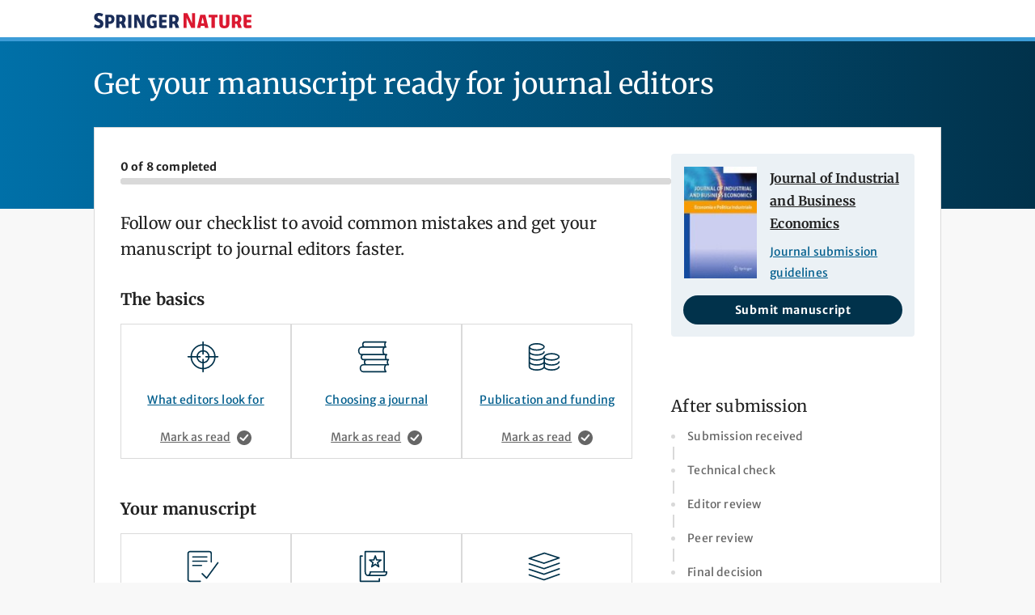

--- FILE ---
content_type: text/css
request_url: https://beta.springernature.com/oscar-static/css/print-b8af42253b.css
body_size: -228
content:
@media print{body{border:0!important;margin:0!important;padding:0!important;min-height:0!important}body,div,h1,h2,h3,ol,ul{overflow:visible!important}.u-icon{width:1em;height:1em}}@page{margin:1cm}

/*# sourceMappingURL=print-b8af42253b.css.map */
